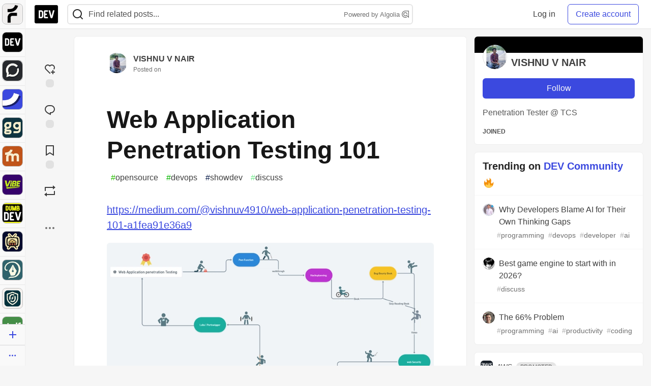

--- FILE ---
content_type: text/html; charset=utf-8
request_url: https://practicaldev-herokuapp-com.global.ssl.fastly.net/vz360/web-application-penetration-testing-101-5bnh/bmar11/post_comments
body_size: 3356
content:
    <style>
  .long-bb-body {
    max-height: calc(100vh - 200px);
    overflow: hidden;
  }
  .long-bb-bottom {
    height: 180px;
    background: linear-gradient(to top, var(--card-bg), transparent);
    margin-top: -180px;
    position:relative;
    z-index: 5;
  }
</style>

  <div class="crayons-card crayons-card--secondary crayons-bb bb-placement js-billboard"
    style=""
    data-display-unit data-id="250343"
    data-category-click="click"
    data-category-impression="impression"
    data-context-type="article"
    data-special="nothing"
    data-article-id="1260891"
    data-type-of="partner">
    <div class="crayons-bb__header relative">
    <div class="flex">
        <a href="/octopus" target="_blank" rel="noopener" class="flex">
          <img width="24" height="24" class="radius-default crayons-bb__image" src="https://media2.dev.to/dynamic/image/width=64,height=64,fit=cover,gravity=auto,format=auto/https%3A%2F%2Fdev-to-uploads.s3.amazonaws.com%2Fuploads%2Forganization%2Fprofile_image%2F1628%2Ffab25d82-c34a-43b2-ad75-f69af64bc4c6.png" alt="profile" loading="lazy" />
          <div class="crayons-bb__title ml-2 fs-s fw-medium">Octopus Deploy</div>
        </a>
        <span class="crayons-bb__indicator c-indicator c-indicator--subtle c-indicator--round fs-2xs fw-medium ml-2 py-1 px-2">Promoted</span>
    </div>

  <button id="sponsorship-dropdown-trigger-250343" aria-controls="sponsorship-dropdown-250343" aria-expanded="false" aria-haspopup="true"
    class="dropBtn crayons-bb__dropdown crayons-btn crayons-btn--s crayons-btn--ghost crayons-btn--icon"
    aria-label="Toggle dropdown menu">
      <svg xmlns="http://www.w3.org/2000/svg" width="24" height="24" viewBox="0 0 24 24" role="img" aria-labelledby="an4ihq7tzu3zq7yv2mlowzzcg2flp077" class="crayons-icon pointer-events-none"><title id="an4ihq7tzu3zq7yv2mlowzzcg2flp077">Dropdown menu</title>
    <path fill-rule="evenodd" clip-rule="evenodd" d="M8.25 12a1.5 1.5 0 11-3 0 1.5 1.5 0 013 0zm5.25 0a1.5 1.5 0 11-3 0 1.5 1.5 0 013 0zm3.75 1.5a1.5 1.5 0 100-3 1.5 1.5 0 000 3z"></path>
</svg>

  </button>

  <div id="sponsorship-dropdown-250343" class="crayons-dropdown bb-dropdown right-0">
    <ul class="list-none m-0">
        <li>
          <a class="crayons-link crayons-link--block" href='/billboards'>
            <svg xmlns="http://www.w3.org/2000/svg" viewBox="0 0 24 24" width="16" height="16" role="img" aria-hidden="true" class="crayons-icon c-btn__icon">
    <path d="M12 22C6.477 22 2 17.523 2 12S6.477 2 12 2s10 4.477 10 10-4.477 10-10 10zm0-2a8 8 0 100-16 8 8 0 000 16zM11 7h2v2h-2V7zm0 4h2v6h-2v-6z"></path>
</svg>

            What&#39;s a billboard?
          </a>
        </li>
      <li>
        <a class="crayons-link crayons-link--block" href='/settings/customization#sponsors'>
          <svg xmlns="http://www.w3.org/2000/svg" width="16" height="16" viewBox="0 0 24 24" fill="none" role="img" aria-hidden="true" class="crayons-icon c-btn__icon">
    <path d="M3.34 16.9999C2.91727 16.2689 2.58866 15.4874 2.362 14.6739C2.85531 14.423 3.26959 14.0406 3.55903 13.5688C3.84846 13.0971 4.00176 12.5545 4.00197 12.0011C4.00218 11.4476 3.84928 10.9049 3.5602 10.4329C3.27112 9.961 2.85712 9.57821 2.364 9.32694C2.81604 7.69243 3.67673 6.1999 4.865 4.98994C5.32909 5.29167 5.86762 5.45911 6.42098 5.47373C6.97434 5.48834 7.52095 5.34958 8.00033 5.07278C8.47971 4.79598 8.87315 4.39194 9.13713 3.90539C9.4011 3.41883 9.52531 2.86872 9.496 2.31594C11.1381 1.89157 12.8612 1.89226 14.503 2.31795C14.474 2.87071 14.5984 3.42073 14.8626 3.90715C15.1268 4.39357 15.5204 4.79742 15.9998 5.07401C16.4793 5.35059 17.0259 5.48913 17.5793 5.4743C18.1326 5.45946 18.671 5.29183 19.135 4.98994C19.714 5.57994 20.228 6.25095 20.66 6.99995C21.093 7.74895 21.417 8.52995 21.638 9.32595C21.1447 9.57685 20.7304 9.95932 20.441 10.4311C20.1515 10.9028 19.9982 11.4454 19.998 11.9988C19.9978 12.5523 20.1507 13.095 20.4398 13.5669C20.7289 14.0389 21.1429 14.4217 21.636 14.6729C21.184 16.3075 20.3233 17.8 19.135 19.0099C18.6709 18.7082 18.1324 18.5408 17.579 18.5262C17.0257 18.5115 16.479 18.6503 15.9997 18.9271C15.5203 19.2039 15.1268 19.6079 14.8629 20.0945C14.5989 20.5811 14.4747 21.1312 14.504 21.6839C12.8619 22.1083 11.1388 22.1076 9.497 21.6819C9.52605 21.1292 9.4016 20.5792 9.13742 20.0927C8.87324 19.6063 8.47964 19.2025 8.00017 18.9259C7.5207 18.6493 6.97405 18.5108 6.42073 18.5256C5.8674 18.5404 5.32896 18.7081 4.865 19.0099C4.27399 18.4069 3.76159 17.7315 3.34 16.9999ZM9 17.1959C10.0656 17.8106 10.8668 18.797 11.25 19.9659C11.749 20.0129 12.25 20.0139 12.749 19.9669C13.1324 18.7978 13.934 17.8114 15 17.1969C16.0652 16.5806 17.3205 16.3794 18.525 16.6319C18.815 16.2239 19.065 15.7889 19.273 15.3339C18.4524 14.4174 17.9991 13.2302 18 11.9999C18 10.7399 18.47 9.56295 19.273 8.66595C19.0635 8.21109 18.8125 7.77658 18.523 7.36795C17.3193 7.62025 16.0648 7.41942 15 6.80395C13.9344 6.18932 13.1332 5.20293 12.75 4.03394C12.251 3.98694 11.75 3.98594 11.251 4.03294C10.8676 5.20209 10.066 6.1885 9 6.80295C7.93478 7.41926 6.67948 7.62046 5.475 7.36795C5.18556 7.77623 4.93513 8.21081 4.727 8.66595C5.54757 9.5825 6.00088 10.7697 6 11.9999C6 13.2599 5.53 14.4369 4.727 15.3339C4.93647 15.7888 5.18754 16.2233 5.477 16.6319C6.68072 16.3796 7.93521 16.5805 9 17.1959ZM12 14.9999C11.2044 14.9999 10.4413 14.6839 9.87868 14.1213C9.31607 13.5587 9 12.7956 9 11.9999C9 11.2043 9.31607 10.4412 9.87868 9.87862C10.4413 9.31602 11.2044 8.99995 12 8.99995C12.7956 8.99995 13.5587 9.31602 14.1213 9.87862C14.6839 10.4412 15 11.2043 15 11.9999C15 12.7956 14.6839 13.5587 14.1213 14.1213C13.5587 14.6839 12.7956 14.9999 12 14.9999ZM12 12.9999C12.2652 12.9999 12.5196 12.8946 12.7071 12.7071C12.8946 12.5195 13 12.2652 13 11.9999C13 11.7347 12.8946 11.4804 12.7071 11.2928C12.5196 11.1053 12.2652 10.9999 12 10.9999C11.7348 10.9999 11.4804 11.1053 11.2929 11.2928C11.1054 11.4804 11 11.7347 11 11.9999C11 12.2652 11.1054 12.5195 11.2929 12.7071C11.4804 12.8946 11.7348 12.9999 12 12.9999Z" fill="black"></path>
</svg>

          Manage preferences
        </a>
      </li>
      <hr />
      <li>
        <a class="crayons-link crayons-link--block" href="/report-abuse?billboard=250343">
          <svg xmlns="http://www.w3.org/2000/svg" viewBox="0 0 24 24" width="16" height="16" role="img" aria-hidden="true" class="crayons-icon c-btn__icon">
    <path d="M12.382 3a1 1 0 0 1 .894.553L14 5h6a1 1 0 0 1 1 1v11a1 1 0 0 1-1 1h-6.382a1 1 0 0 1-.894-.553L12 16H5v6H3V3h9.382Zm-.618 2H5v9h8.236l1 2H19V7h-6.236l-1-2Z"></path>
</svg>

          Report billboard
        </a>
      </li>
    </ul>
  </div>
</div>

    <div class="p-1 pt-3 text-styles text-styles--billboard">
      <p><a href="https://octopus.com/use-case/platform-hub?utm_source=dev-to&amp;utm_medium=paid-display&amp;utm_campaign=global-102025-platform-hub&amp;utm_content=use-case&amp;utm_term=&bb=250343" target="_blank" rel="noopener noreferrer"><img src="https://media2.dev.to/dynamic/image/width=775%2Cheight=%2Cfit=scale-down%2Cgravity=auto%2Cformat=auto/https%3A%2F%2Fucarecdn.com%2F265c0cc8-d199-4874-8514-9cbafc5f4bd4%2F" alt="Define compliance rules once, enforce them everywhere" width="4320" height="4320" loading="lazy"></a></p>
<h2>  <a name="define-compliance-rules-once-enforce-them-everywhere" href="#define-compliance-rules-once-enforce-them-everywhere">  </a>  <a href="https://octopus.com/use-case/platform-hub?utm_source=dev-to&amp;utm_medium=paid-display&amp;utm_campaign=global-102025-platform-hub&amp;utm_content=use-case&amp;utm_term=&bb=250343" target="_blank" rel="noopener noreferrer">Define compliance rules once, enforce them everywhere</a>
</h2>
<p>With Octopus Deploy's Platform Hub, Policies introduce foundational governance capabilities that let teams begin experimenting with deployment policy enforcement. Reduce manual audits, improve trust, and gain confidence that every deployment is safe to run in production.</p>
<p><a href="https://octopus.com/use-case/platform-hub?utm_source=dev-to&amp;utm_medium=paid-display&amp;utm_campaign=global-102025-platform-hub&amp;utm_content=use-case&amp;utm_term=&bb=250343" class="ltag_cta ltag_cta--branded" role="button" target="_blank" rel="noopener noreferrer">Learn More</a></p>
    </div>
  </div>

